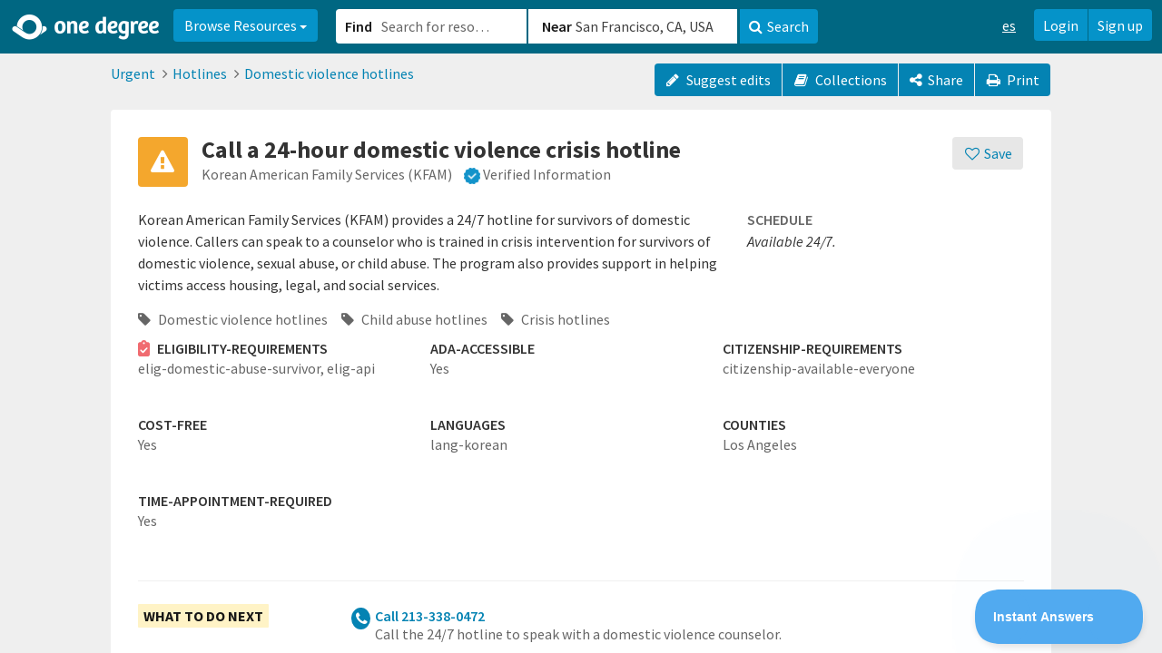

--- FILE ---
content_type: text/html
request_url: https://static.1degree.org/production/assets/templates/resources/show/_pending_submission_bar-cc9c4c75e7875f876a643fe47f8f07d5ee03354107c2ac772df123975d9cdf44.html
body_size: 367
content:
<div class="notification-bar" ng-class="{ 'extra-margin-bottom': isOnPlan() && !isMobile() }" ng-if="hasPendingSubmission" >
  <div class="pending-submission-alert">
    <div class="bar" ng-if="!addedNewOrg">
      <i class="fa fa-pencil-square-o"></i>
      <strong>{{ 'This resource is being updated by our team!' | translate }}</strong> {{ 'Please look for changes in about 1-3 days.' | translate }}
    </div>
    <div class="bar" ng-if="addedNewOrg">
      <i class="fa fa-pencil-square-o"></i>
      <strong>{{ "Your organization's page is now live!" | translate }}</strong> {{ "The opportunity you've added is being reviewed by our team. It will be added to this page in 1-3 days." | translate }}
    </div>
  </div>
</div>

--- FILE ---
content_type: text/html
request_url: https://static.1degree.org/production/assets/templates/resources/show/_access_instruction-57d1f77acf592441740f6cee90cadfb82f26b3e3ae2e35b3d80c25532fa75758.html
body_size: 539
content:
<div ng-if="instruction.access_type == 'location'">
  <i class="fa fa-map-marker fa-fw"></i>
  <p>{{ 'Go in person' | translate }}</p>
  <p class="notes">{{ instruction.instructions }}</p>
  <p class="location" ng-repeat="location in instruction.locations" ng-bind-html="location | addressBlock:true" ng-click="trackIdentifiedNeed('location', resource)"></p>
</div>
<div ng-if="instruction.access_type == 'phone'">
  <i class="fa fa-phone fa-fw"></i>
  <a href="tel:{{instruction.access_value}}" ng-click="trackIdentifiedNeed('phone', resource)">{{ 'Call' | translate }} {{ instruction.access_value | phone }}</a>
  <p class="notes">{{ instruction.instructions }}</p>
</div>
<div ng-if="instruction.access_type == 'email' && instruction.emails && instruction.emails.length > 0">
  <div ng-if="!instruction.enable_direct_access">
    <i class="fa fa-envelope fa-fw large-icon"></i>
    <a href="mailTo:{{instruction.emails[0].email}}" ng-click="trackIdentifiedNeed('email', resource)">{{ 'Email' | translate }} {{ instruction.emails[0].email}}
      <span ng-if="emailMeta(instruction.emails[0])">({{emailMeta(instruction.emails[0])}})</span>
    </a>
    <p class="notes">{{ instruction.instructions }}</p>
  </div>
</div>
<div ng-if="instruction.access_type == 'link'">
  <i class="fa fa-globe fa-fw"></i>
  <a href="{{ absoluteUrl(instruction.access_value) }}" target="_blank" ng-click="trackIdentifiedNeed('link', resource)">{{ 'Click to visit link' | translate }} - {{ truncateLink(instruction.access_value) }}</a>
  <p class="notes">{{ instruction.instructions }}</p>
</div>
<div ng-if="instruction.access_type == 'other'">
  <p ng-bind-html="instruction.access_value | linkify | paragrapherize"></p>
</div>
